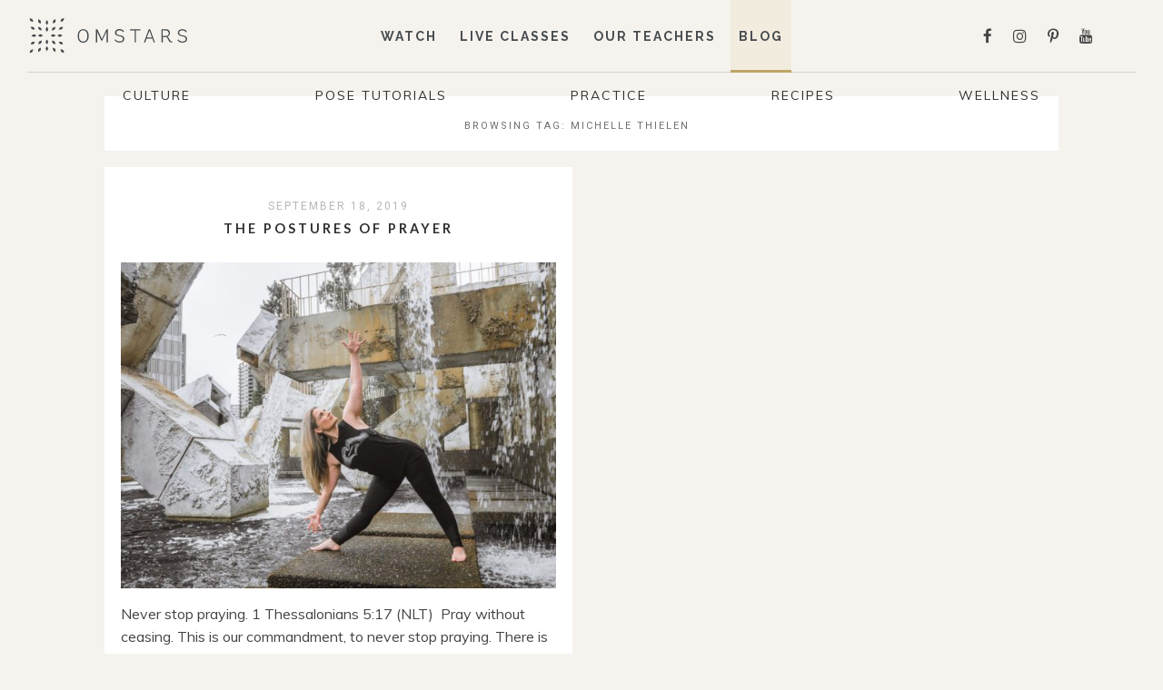

--- FILE ---
content_type: text/html; charset=UTF-8
request_url: https://omstars.com/blog/tag/michelle-thielen/
body_size: 7267
content:
<!DOCTYPE html>
<html lang="en-US">
<head>
<meta charset="UTF-8">
<meta name="viewport" content="width=device-width, height=device-height, initial-scale=1.0, user-scalable=yes">
<link rel="profile" href="http://gmpg.org/xfn/11">
<link rel="pingback" href="https://omstars.com/blog/xmlrpc.php">

<title>Michelle Thielen &#8211; Omstars</title>
<meta name='robots' content='max-image-preview:large' />
	<style>img:is([sizes="auto" i], [sizes^="auto," i]) { contain-intrinsic-size: 3000px 1500px }</style>
	<link rel='dns-prefetch' href='//static.klaviyo.com' />
<link rel='dns-prefetch' href='//fonts.googleapis.com' />
<link rel="alternate" type="application/rss+xml" title="Omstars &raquo; Feed" href="https://omstars.com/blog/feed/" />
<link rel="alternate" type="application/rss+xml" title="Omstars &raquo; Comments Feed" href="https://omstars.com/blog/comments/feed/" />
<link rel="alternate" type="application/rss+xml" title="Omstars &raquo; Michelle Thielen Tag Feed" href="https://omstars.com/blog/tag/michelle-thielen/feed/" />
		<style>
			.lazyload,
			.lazyloading {
				max-width: 100%;
			}
		</style>
				<!-- This site uses the Google Analytics by MonsterInsights plugin v9.5.3 - Using Analytics tracking - https://www.monsterinsights.com/ -->
		<!-- Note: MonsterInsights is not currently configured on this site. The site owner needs to authenticate with Google Analytics in the MonsterInsights settings panel. -->
					<!-- No tracking code set -->
				<!-- / Google Analytics by MonsterInsights -->
		<script type="text/javascript">
/* <![CDATA[ */
window._wpemojiSettings = {"baseUrl":"https:\/\/s.w.org\/images\/core\/emoji\/15.0.3\/72x72\/","ext":".png","svgUrl":"https:\/\/s.w.org\/images\/core\/emoji\/15.0.3\/svg\/","svgExt":".svg","source":{"concatemoji":"https:\/\/omstars.com\/blog\/wp-includes\/js\/wp-emoji-release.min.js?ver=6.7.4"}};
/*! This file is auto-generated */
!function(i,n){var o,s,e;function c(e){try{var t={supportTests:e,timestamp:(new Date).valueOf()};sessionStorage.setItem(o,JSON.stringify(t))}catch(e){}}function p(e,t,n){e.clearRect(0,0,e.canvas.width,e.canvas.height),e.fillText(t,0,0);var t=new Uint32Array(e.getImageData(0,0,e.canvas.width,e.canvas.height).data),r=(e.clearRect(0,0,e.canvas.width,e.canvas.height),e.fillText(n,0,0),new Uint32Array(e.getImageData(0,0,e.canvas.width,e.canvas.height).data));return t.every(function(e,t){return e===r[t]})}function u(e,t,n){switch(t){case"flag":return n(e,"\ud83c\udff3\ufe0f\u200d\u26a7\ufe0f","\ud83c\udff3\ufe0f\u200b\u26a7\ufe0f")?!1:!n(e,"\ud83c\uddfa\ud83c\uddf3","\ud83c\uddfa\u200b\ud83c\uddf3")&&!n(e,"\ud83c\udff4\udb40\udc67\udb40\udc62\udb40\udc65\udb40\udc6e\udb40\udc67\udb40\udc7f","\ud83c\udff4\u200b\udb40\udc67\u200b\udb40\udc62\u200b\udb40\udc65\u200b\udb40\udc6e\u200b\udb40\udc67\u200b\udb40\udc7f");case"emoji":return!n(e,"\ud83d\udc26\u200d\u2b1b","\ud83d\udc26\u200b\u2b1b")}return!1}function f(e,t,n){var r="undefined"!=typeof WorkerGlobalScope&&self instanceof WorkerGlobalScope?new OffscreenCanvas(300,150):i.createElement("canvas"),a=r.getContext("2d",{willReadFrequently:!0}),o=(a.textBaseline="top",a.font="600 32px Arial",{});return e.forEach(function(e){o[e]=t(a,e,n)}),o}function t(e){var t=i.createElement("script");t.src=e,t.defer=!0,i.head.appendChild(t)}"undefined"!=typeof Promise&&(o="wpEmojiSettingsSupports",s=["flag","emoji"],n.supports={everything:!0,everythingExceptFlag:!0},e=new Promise(function(e){i.addEventListener("DOMContentLoaded",e,{once:!0})}),new Promise(function(t){var n=function(){try{var e=JSON.parse(sessionStorage.getItem(o));if("object"==typeof e&&"number"==typeof e.timestamp&&(new Date).valueOf()<e.timestamp+604800&&"object"==typeof e.supportTests)return e.supportTests}catch(e){}return null}();if(!n){if("undefined"!=typeof Worker&&"undefined"!=typeof OffscreenCanvas&&"undefined"!=typeof URL&&URL.createObjectURL&&"undefined"!=typeof Blob)try{var e="postMessage("+f.toString()+"("+[JSON.stringify(s),u.toString(),p.toString()].join(",")+"));",r=new Blob([e],{type:"text/javascript"}),a=new Worker(URL.createObjectURL(r),{name:"wpTestEmojiSupports"});return void(a.onmessage=function(e){c(n=e.data),a.terminate(),t(n)})}catch(e){}c(n=f(s,u,p))}t(n)}).then(function(e){for(var t in e)n.supports[t]=e[t],n.supports.everything=n.supports.everything&&n.supports[t],"flag"!==t&&(n.supports.everythingExceptFlag=n.supports.everythingExceptFlag&&n.supports[t]);n.supports.everythingExceptFlag=n.supports.everythingExceptFlag&&!n.supports.flag,n.DOMReady=!1,n.readyCallback=function(){n.DOMReady=!0}}).then(function(){return e}).then(function(){var e;n.supports.everything||(n.readyCallback(),(e=n.source||{}).concatemoji?t(e.concatemoji):e.wpemoji&&e.twemoji&&(t(e.twemoji),t(e.wpemoji)))}))}((window,document),window._wpemojiSettings);
/* ]]> */
</script>
<style id='wp-emoji-styles-inline-css' type='text/css'>

	img.wp-smiley, img.emoji {
		display: inline !important;
		border: none !important;
		box-shadow: none !important;
		height: 1em !important;
		width: 1em !important;
		margin: 0 0.07em !important;
		vertical-align: -0.1em !important;
		background: none !important;
		padding: 0 !important;
	}
</style>
<link rel='stylesheet' id='wp-block-library-css' href='https://omstars.com/blog/wp-includes/css/dist/block-library/style.min.css?ver=6.7.4' type='text/css' media='all' />
<style id='classic-theme-styles-inline-css' type='text/css'>
/*! This file is auto-generated */
.wp-block-button__link{color:#fff;background-color:#32373c;border-radius:9999px;box-shadow:none;text-decoration:none;padding:calc(.667em + 2px) calc(1.333em + 2px);font-size:1.125em}.wp-block-file__button{background:#32373c;color:#fff;text-decoration:none}
</style>
<style id='global-styles-inline-css' type='text/css'>
:root{--wp--preset--aspect-ratio--square: 1;--wp--preset--aspect-ratio--4-3: 4/3;--wp--preset--aspect-ratio--3-4: 3/4;--wp--preset--aspect-ratio--3-2: 3/2;--wp--preset--aspect-ratio--2-3: 2/3;--wp--preset--aspect-ratio--16-9: 16/9;--wp--preset--aspect-ratio--9-16: 9/16;--wp--preset--color--black: #000000;--wp--preset--color--cyan-bluish-gray: #abb8c3;--wp--preset--color--white: #ffffff;--wp--preset--color--pale-pink: #f78da7;--wp--preset--color--vivid-red: #cf2e2e;--wp--preset--color--luminous-vivid-orange: #ff6900;--wp--preset--color--luminous-vivid-amber: #fcb900;--wp--preset--color--light-green-cyan: #7bdcb5;--wp--preset--color--vivid-green-cyan: #00d084;--wp--preset--color--pale-cyan-blue: #8ed1fc;--wp--preset--color--vivid-cyan-blue: #0693e3;--wp--preset--color--vivid-purple: #9b51e0;--wp--preset--gradient--vivid-cyan-blue-to-vivid-purple: linear-gradient(135deg,rgba(6,147,227,1) 0%,rgb(155,81,224) 100%);--wp--preset--gradient--light-green-cyan-to-vivid-green-cyan: linear-gradient(135deg,rgb(122,220,180) 0%,rgb(0,208,130) 100%);--wp--preset--gradient--luminous-vivid-amber-to-luminous-vivid-orange: linear-gradient(135deg,rgba(252,185,0,1) 0%,rgba(255,105,0,1) 100%);--wp--preset--gradient--luminous-vivid-orange-to-vivid-red: linear-gradient(135deg,rgba(255,105,0,1) 0%,rgb(207,46,46) 100%);--wp--preset--gradient--very-light-gray-to-cyan-bluish-gray: linear-gradient(135deg,rgb(238,238,238) 0%,rgb(169,184,195) 100%);--wp--preset--gradient--cool-to-warm-spectrum: linear-gradient(135deg,rgb(74,234,220) 0%,rgb(151,120,209) 20%,rgb(207,42,186) 40%,rgb(238,44,130) 60%,rgb(251,105,98) 80%,rgb(254,248,76) 100%);--wp--preset--gradient--blush-light-purple: linear-gradient(135deg,rgb(255,206,236) 0%,rgb(152,150,240) 100%);--wp--preset--gradient--blush-bordeaux: linear-gradient(135deg,rgb(254,205,165) 0%,rgb(254,45,45) 50%,rgb(107,0,62) 100%);--wp--preset--gradient--luminous-dusk: linear-gradient(135deg,rgb(255,203,112) 0%,rgb(199,81,192) 50%,rgb(65,88,208) 100%);--wp--preset--gradient--pale-ocean: linear-gradient(135deg,rgb(255,245,203) 0%,rgb(182,227,212) 50%,rgb(51,167,181) 100%);--wp--preset--gradient--electric-grass: linear-gradient(135deg,rgb(202,248,128) 0%,rgb(113,206,126) 100%);--wp--preset--gradient--midnight: linear-gradient(135deg,rgb(2,3,129) 0%,rgb(40,116,252) 100%);--wp--preset--font-size--small: 13px;--wp--preset--font-size--medium: 20px;--wp--preset--font-size--large: 36px;--wp--preset--font-size--x-large: 42px;--wp--preset--spacing--20: 0.44rem;--wp--preset--spacing--30: 0.67rem;--wp--preset--spacing--40: 1rem;--wp--preset--spacing--50: 1.5rem;--wp--preset--spacing--60: 2.25rem;--wp--preset--spacing--70: 3.38rem;--wp--preset--spacing--80: 5.06rem;--wp--preset--shadow--natural: 6px 6px 9px rgba(0, 0, 0, 0.2);--wp--preset--shadow--deep: 12px 12px 50px rgba(0, 0, 0, 0.4);--wp--preset--shadow--sharp: 6px 6px 0px rgba(0, 0, 0, 0.2);--wp--preset--shadow--outlined: 6px 6px 0px -3px rgba(255, 255, 255, 1), 6px 6px rgba(0, 0, 0, 1);--wp--preset--shadow--crisp: 6px 6px 0px rgba(0, 0, 0, 1);}:where(.is-layout-flex){gap: 0.5em;}:where(.is-layout-grid){gap: 0.5em;}body .is-layout-flex{display: flex;}.is-layout-flex{flex-wrap: wrap;align-items: center;}.is-layout-flex > :is(*, div){margin: 0;}body .is-layout-grid{display: grid;}.is-layout-grid > :is(*, div){margin: 0;}:where(.wp-block-columns.is-layout-flex){gap: 2em;}:where(.wp-block-columns.is-layout-grid){gap: 2em;}:where(.wp-block-post-template.is-layout-flex){gap: 1.25em;}:where(.wp-block-post-template.is-layout-grid){gap: 1.25em;}.has-black-color{color: var(--wp--preset--color--black) !important;}.has-cyan-bluish-gray-color{color: var(--wp--preset--color--cyan-bluish-gray) !important;}.has-white-color{color: var(--wp--preset--color--white) !important;}.has-pale-pink-color{color: var(--wp--preset--color--pale-pink) !important;}.has-vivid-red-color{color: var(--wp--preset--color--vivid-red) !important;}.has-luminous-vivid-orange-color{color: var(--wp--preset--color--luminous-vivid-orange) !important;}.has-luminous-vivid-amber-color{color: var(--wp--preset--color--luminous-vivid-amber) !important;}.has-light-green-cyan-color{color: var(--wp--preset--color--light-green-cyan) !important;}.has-vivid-green-cyan-color{color: var(--wp--preset--color--vivid-green-cyan) !important;}.has-pale-cyan-blue-color{color: var(--wp--preset--color--pale-cyan-blue) !important;}.has-vivid-cyan-blue-color{color: var(--wp--preset--color--vivid-cyan-blue) !important;}.has-vivid-purple-color{color: var(--wp--preset--color--vivid-purple) !important;}.has-black-background-color{background-color: var(--wp--preset--color--black) !important;}.has-cyan-bluish-gray-background-color{background-color: var(--wp--preset--color--cyan-bluish-gray) !important;}.has-white-background-color{background-color: var(--wp--preset--color--white) !important;}.has-pale-pink-background-color{background-color: var(--wp--preset--color--pale-pink) !important;}.has-vivid-red-background-color{background-color: var(--wp--preset--color--vivid-red) !important;}.has-luminous-vivid-orange-background-color{background-color: var(--wp--preset--color--luminous-vivid-orange) !important;}.has-luminous-vivid-amber-background-color{background-color: var(--wp--preset--color--luminous-vivid-amber) !important;}.has-light-green-cyan-background-color{background-color: var(--wp--preset--color--light-green-cyan) !important;}.has-vivid-green-cyan-background-color{background-color: var(--wp--preset--color--vivid-green-cyan) !important;}.has-pale-cyan-blue-background-color{background-color: var(--wp--preset--color--pale-cyan-blue) !important;}.has-vivid-cyan-blue-background-color{background-color: var(--wp--preset--color--vivid-cyan-blue) !important;}.has-vivid-purple-background-color{background-color: var(--wp--preset--color--vivid-purple) !important;}.has-black-border-color{border-color: var(--wp--preset--color--black) !important;}.has-cyan-bluish-gray-border-color{border-color: var(--wp--preset--color--cyan-bluish-gray) !important;}.has-white-border-color{border-color: var(--wp--preset--color--white) !important;}.has-pale-pink-border-color{border-color: var(--wp--preset--color--pale-pink) !important;}.has-vivid-red-border-color{border-color: var(--wp--preset--color--vivid-red) !important;}.has-luminous-vivid-orange-border-color{border-color: var(--wp--preset--color--luminous-vivid-orange) !important;}.has-luminous-vivid-amber-border-color{border-color: var(--wp--preset--color--luminous-vivid-amber) !important;}.has-light-green-cyan-border-color{border-color: var(--wp--preset--color--light-green-cyan) !important;}.has-vivid-green-cyan-border-color{border-color: var(--wp--preset--color--vivid-green-cyan) !important;}.has-pale-cyan-blue-border-color{border-color: var(--wp--preset--color--pale-cyan-blue) !important;}.has-vivid-cyan-blue-border-color{border-color: var(--wp--preset--color--vivid-cyan-blue) !important;}.has-vivid-purple-border-color{border-color: var(--wp--preset--color--vivid-purple) !important;}.has-vivid-cyan-blue-to-vivid-purple-gradient-background{background: var(--wp--preset--gradient--vivid-cyan-blue-to-vivid-purple) !important;}.has-light-green-cyan-to-vivid-green-cyan-gradient-background{background: var(--wp--preset--gradient--light-green-cyan-to-vivid-green-cyan) !important;}.has-luminous-vivid-amber-to-luminous-vivid-orange-gradient-background{background: var(--wp--preset--gradient--luminous-vivid-amber-to-luminous-vivid-orange) !important;}.has-luminous-vivid-orange-to-vivid-red-gradient-background{background: var(--wp--preset--gradient--luminous-vivid-orange-to-vivid-red) !important;}.has-very-light-gray-to-cyan-bluish-gray-gradient-background{background: var(--wp--preset--gradient--very-light-gray-to-cyan-bluish-gray) !important;}.has-cool-to-warm-spectrum-gradient-background{background: var(--wp--preset--gradient--cool-to-warm-spectrum) !important;}.has-blush-light-purple-gradient-background{background: var(--wp--preset--gradient--blush-light-purple) !important;}.has-blush-bordeaux-gradient-background{background: var(--wp--preset--gradient--blush-bordeaux) !important;}.has-luminous-dusk-gradient-background{background: var(--wp--preset--gradient--luminous-dusk) !important;}.has-pale-ocean-gradient-background{background: var(--wp--preset--gradient--pale-ocean) !important;}.has-electric-grass-gradient-background{background: var(--wp--preset--gradient--electric-grass) !important;}.has-midnight-gradient-background{background: var(--wp--preset--gradient--midnight) !important;}.has-small-font-size{font-size: var(--wp--preset--font-size--small) !important;}.has-medium-font-size{font-size: var(--wp--preset--font-size--medium) !important;}.has-large-font-size{font-size: var(--wp--preset--font-size--large) !important;}.has-x-large-font-size{font-size: var(--wp--preset--font-size--x-large) !important;}
:where(.wp-block-post-template.is-layout-flex){gap: 1.25em;}:where(.wp-block-post-template.is-layout-grid){gap: 1.25em;}
:where(.wp-block-columns.is-layout-flex){gap: 2em;}:where(.wp-block-columns.is-layout-grid){gap: 2em;}
:root :where(.wp-block-pullquote){font-size: 1.5em;line-height: 1.6;}
</style>
<link rel='stylesheet' id='contact-form-7-css' href='https://omstars.com/blog/wp-content/plugins/contact-form-7/includes/css/styles.css?ver=6.1.4' type='text/css' media='all' />
<link rel='stylesheet' id='soigne-style-css' href='https://omstars.com/blog/wp-content/themes/soigne/style.css?ver=7.0.0' type='text/css' media='all' />
<style id='soigne-style-inline-css' type='text/css'>

    ::selection {
      background-color: #d5aa58;
    } 

    .menu li a:hover {
      color: #d5aa58;
    } 

    ul.menu ul a:hover, 
    .menu ul ul a:hover {
    	color: #d5aa58;
    } 

	#footer-copyright .menu li a:hover {
    	color: #d5aa58;
    } 

  	/* Fixed navigation option */
    @media screen and (min-width: 937px) {
    	.sticky-content { 
    		margin-top: 0; 
    	}
      	.sticky-nav .sticky-anchor { 
      		display: block !important; 
      	}
      	.sticky-content.fixed { 
      		position: fixed; 
      		top: 0; left: 0; 
      		right: 0; 
      		z-index: 10000; 
      	}
	} 
body {
	background-color: #f6f3ee;
}

.entry-content a {
	color: #D5B86F;
	text-decoration: underline;
}

.entry-content a:hover {
	color: #BFA565;
}

.grey-box a {
	color: #2D2D2D;
}

.item-related a:hover {
	color: #D5B86F;
}

.entry-title a:hover {
	color: #D5B86F;
}

.post-title:hover {
	color: #BFA565;
	transition: 300ms;
}

.entry-meta a:hover {
	color: #D5B86F;
}

#site-branding { 
	display: none;
}
</style>
<link rel='stylesheet' id='soigne-fonts-css' href='https://fonts.googleapis.com/css?family=Lato%3A400%2C700%2C400italic%2C700italic%7CMuli%3A300%2C400%2C700%2C300italic%2C400italic%2C700italic%7CRoboto%3A300%2C400&#038;subset=latin%2Clatin-ext' type='text/css' media='all' />
<link rel='stylesheet' id='slick-style-css' href='https://omstars.com/blog/wp-content/themes/soigne/js/slick/slick.css?ver=6.7.4' type='text/css' media='all' />
<link rel='stylesheet' id='font-awesome-css' href='https://omstars.com/blog/wp-content/themes/soigne/fonts/css/font-awesome.min.css?ver=4.6.3' type='text/css' media='all' />
<script type="text/javascript" src="https://omstars.com/blog/wp-includes/js/jquery/jquery.min.js?ver=3.7.1" id="jquery-core-js"></script>
<script type="text/javascript" src="https://omstars.com/blog/wp-includes/js/jquery/jquery-migrate.min.js?ver=3.4.1" id="jquery-migrate-js"></script>
<script type="text/javascript" src="https://static.klaviyo.com/onsite/js/klaviyo.js?company_id=ScBzLc&amp;ver=6.7.4" id="klaviyo-js"></script>
<script type="text/javascript" src="https://omstars.com/blog/wp-content/themes/soigne/js/slick/slick.min.js?ver=6.7.4" id="slick-js"></script>
<script type="text/javascript" src="https://omstars.com/blog/wp-content/themes/soigne/js/jquery.fitvids.js?ver=1.1" id="fitvids-js"></script>
<script type="text/javascript" src="https://omstars.com/blog/wp-content/themes/soigne/js/retina.min.js?ver=6.7.4" id="retina-js"></script>
<link rel="https://api.w.org/" href="https://omstars.com/blog/wp-json/" /><link rel="alternate" title="JSON" type="application/json" href="https://omstars.com/blog/wp-json/wp/v2/tags/833" /><link rel="EditURI" type="application/rsd+xml" title="RSD" href="https://omstars.com/blog/xmlrpc.php?rsd" />
<meta name="generator" content="WordPress 6.7.4" />
		<script>
			document.documentElement.className = document.documentElement.className.replace('no-js', 'js');
		</script>
				<style>
			.no-js img.lazyload {
				display: none;
			}

			figure.wp-block-image img.lazyloading {
				min-width: 150px;
			}

			.lazyload,
			.lazyloading {
				--smush-placeholder-width: 100px;
				--smush-placeholder-aspect-ratio: 1/1;
				width: var(--smush-image-width, var(--smush-placeholder-width)) !important;
				aspect-ratio: var(--smush-image-aspect-ratio, var(--smush-placeholder-aspect-ratio)) !important;
			}

						.lazyload, .lazyloading {
				opacity: 0;
			}

			.lazyloaded {
				opacity: 1;
				transition: opacity 400ms;
				transition-delay: 0ms;
			}

					</style>
		<!-- Analytics by WP Statistics - https://wp-statistics.com -->
<link href="https://fonts.googleapis.com/css?family=Raleway:200,200i,400,600" rel="stylesheet">
	
<!-- Google Tag Manager -->
<script>(function(w,d,s,l,i){w[l]=w[l]||[];w[l].push({'gtm.start':
new Date().getTime(),event:'gtm.js'});var f=d.getElementsByTagName(s)[0],
j=d.createElement(s),dl=l!='dataLayer'?'&l='+l:'';j.async=true;j.src=
'https://www.googletagmanager.com/gtm.js?id='+i+dl;f.parentNode.insertBefore(j,f);
})(window,document,'script','dataLayer','GTM-MG6PVXC');</script>
<!-- End Google Tag Manager -->	
	
	
</head>

<body class="archive tag tag-michelle-thielen tag-833">
	
<!-- Google Tag Manager (noscript) -->
<noscript><iframe data-src="https://www.googletagmanager.com/ns.html?id=GTM-MG6PVXC"
height="0" width="0" style="display:none;visibility:hidden" src="[data-uri]" class="lazyload" data-load-mode="1"></iframe></noscript>
<!-- End Google Tag Manager (noscript) -->

<div id="site-container">
	<header id="masthead" class="site-header">
		<div id="site-branding" class="site-content">
							<div id="site-logo">
											<a href="https://www.omstars.com" rel="home"><img data-src="https://omstars.com/blog/wp-content/themes/soigne/img/soigne-logo.png" height="121" width="290" alt="" src="[data-uri]" class="lazyload" style="--smush-placeholder-width: 290px; --smush-placeholder-aspect-ratio: 290/121;" /></a>
									</div><!-- #site-logo -->
			 
		</div><!-- #site-branding -->

		<div id="top-wrap" class="sticky-nav">
			<div class="sticky-anchor"></div>

			<a href="https://www.omstars.com" class="mobile-logo" rel="home"><img data-src="https://omstars.com/blog/wp-content/themes/soigne/img/logo.svg" class="mobile-logo-img lazyload" alt="" src="[data-uri]"></a>

			<button id="menu-toggle"><span>Menu</span></button>

			<nav id="site-navigation" class="main-navigation sticky-content">
				<div class="navigation-wrap sticky-wrap">
											<a href="https://www.omstars.com" class="small-logo" rel="home"><img data-src="https://omstars.com/blog/wp-content/themes/soigne/img/logo.svg" class="small-logo-img lazyload" alt="" src="[data-uri]"></a>
					
					<ul id="menu-main" class="menu"><li id="menu-item-13" class="menu-item menu-item-type-custom menu-item-object-custom menu-item-13"><a href="https://omstars.com/#/watch">WATCH</a></li>
<li id="menu-item-3445" class="menu-item menu-item-type-custom menu-item-object-custom menu-item-3445"><a href="https://omstars.com/live-classes">LIVE CLASSES</a></li>
<li id="menu-item-14" class="menu-item menu-item-type-custom menu-item-object-custom menu-item-14"><a href="https://omstars.com/#/hosts">OUR TEACHERS</a></li>
<li id="menu-item-26" class="menu-item menu-item-type-custom menu-item-object-custom menu-item-home menu-item-26"><a href="https://omstars.com/blog">BLOG</a></li>
</ul>
															<div class="directory-nav">
																				<div class="directory-nav-button "><a href=https://omstars.com/blog/category/culture/>
							Culture							</a></div>
																				<div class="directory-nav-button "><a href=https://omstars.com/blog/category/pose-tutorials/>
							Pose Tutorials							</a></div>
																				<div class="directory-nav-button "><a href=https://omstars.com/blog/category/practice/>
							Practice							</a></div>
																				<div class="directory-nav-button "><a href=https://omstars.com/blog/category/recipes/>
							Recipes							</a></div>
																											<div class="directory-nav-button "><a href=https://omstars.com/blog/category/wellness/>
							Wellness							</a></div>
											</div>

					<div class="social-icons-wrap">
													<div id="social-icons-top">
								
	<a href="http://facebook.com/omstarsyoga" target="_blank"><i class="fa fa-facebook"></i></a>


	<a href="http://instagram.com/omstarsofficial" target="_blank"><i class="fa fa-instagram"></i></a>

	<a href="http://pinterest.com/omstarsyoga" target="_blank"><i class="fa fa-pinterest-p"></i></a>


	<a href="http://youtube.com/channel/UC0ihXGfcVubGhp_EBdjvisw" target="_blank"><i class="fa fa-youtube"></i></a>



							</div><!-- #social-icons-top -->
												<div class="search-box">
							
<form role="search" method="get" id="searchform" class="searchform" action="https://omstars.com/blog/">
	<label for="s" class="screen-reader-text">
		<span class="screen-reader-text">Search for:</span>
	</label>
	<input type="text" class="search-field" name="s" id="s" placeholder="Type to search&hellip;" />
	<input type="submit" class="submit" name="submit" id="searchsubmit" value="" />
	<i class="fa fa-search"></i>
</form>						</div><!-- .search-box -->
					</div><!-- .social-icons-wrap -->
					
				</div><!-- .navigation-wrap -->
			</nav><!-- #site-navigation -->
		</div><!-- #top-wrap -->	
	</header><!-- #masthead -->

	
	<div id="content" class="site-content">

<div id="primary" class="content-area">

	<main id="main" class="fullwidth">

			<ul class="grid">
	
					
			<header class="page-header">
				<h1 class="page-title">Browsing tag: <span>Michelle Thielen</span></h1>
			</header><!-- .page-header -->

						
									
						
<li class="rvlv_li">
<article id="medium-post-2325" class="grid-post post-2325 post type-post status-publish format-standard has-post-thumbnail hentry category-practice tag-bible tag-christian tag-god tag-michelle-thielen tag-postures-of-prayer tag-prayer tag-spirituality tag-worship tag-yoga-postures tag-yogafaith">
	<header class="entry-header">
				<span class="entry-date">
	    	September 18, 2019	    </span><!-- .entry-date -->
	    
		<h3 class="entry-title"><a href="https://omstars.com/blog/practice/the-postures-of-prayer/" rel="bookmark">The Postures of Prayer</a></h3>	</header><!-- .entry-header -->

	<a class="entry-thumbnail" href="https://omstars.com/blog/practice/the-postures-of-prayer/" aria-hidden="true">
			<img width="600" height="450" src="https://omstars.com/blog/wp-content/uploads/2019/09/OM-Stars_Samuel-Henderson-117-600x450.jpg" class="attachment-soigne-related-posts size-soigne-related-posts wp-post-image" alt="The Postures of Prayer" decoding="async" fetchpriority="high" />	</a><!-- .entry-thumbnail -->

	<div class="content-wrap">
	    <div class="entry-content">
												<p class="excerpt">Never stop praying. 1 Thessalonians 5:17 (NLT)  Pray without ceasing. This is our commandment, to never stop praying. There is no right or wrong way to pray, or one position ...</p>
									</div><!-- .entry-content -->
		
		<div class="entry-more">
	        <a href="https://omstars.com/blog/practice/the-postures-of-prayer/" class="more-link"><span class="more-button">Read More</span></a>
	        	    </div><!-- .entry-more -->

		<footer class="entry-footer">
			<div class="entry-meta">
								<span class="entry-cat">Category:  <a href="https://omstars.com/blog/category/practice/" rel="category tag">Practice</a></span>
				
				
								<div class="post-share">
					<a target="_blank" href="https://www.facebook.com/sharer/sharer.php?u=https://omstars.com/blog/practice/the-postures-of-prayer/"><i class="fa fa-facebook"></i></a>
					<a target="_blank" href="https://twitter.com/home?status=Check%20out%20this%20article:%20The+Postures+of+Prayer%20-%20https://omstars.com/blog/practice/the-postures-of-prayer/"><i class="fa fa-twitter"></i></a>
					<a target="_blank" href="https://pinterest.com/pin/create/button/?url=https://omstars.com/blog/practice/the-postures-of-prayer/&amp;media=https://omstars.com/blog/wp-content/uploads/2019/09/OM-Stars_Samuel-Henderson-117-1024x682.jpg&amp;description=The+Postures+of+Prayer"><i class="fa fa-pinterest-p"></i></a>
					<a target="_blank" href="https://plus.google.com/share?url=https://omstars.com/blog/practice/the-postures-of-prayer/"><i class="fa fa-google-plus"></i></a>
				</div><!-- .post-share -->
				
			</div><!-- .entry-meta -->
	    </footer><!-- .entry-footer -->

	</div><!-- .content-wrap -->
</article><!-- #medium-post-## -->
</li><!-- .rvlv_li -->
					

			
			</ul><!-- .grid -->
					
		<div class="nav-pagination"><div class="rvlv_alignleft"></div><div class="rvlv_alignmiddle"></div><div class="rvlv_alignright"></div></div>				
						
	</main><!-- #main -->
		
		
</div><!-- #primary -->

		

</div><!-- #content --> 
</div><!-- #site-container --> 

<footer id="colophon" class="site-footer">
	<div id="footer-instagram">
			</div><!-- #footer-instagram -->
		
			<div id="footer-social">
			<div class="site-content">
				
	<a href="http://facebook.com/omstarsyoga" target="_blank"><i class="fa fa-facebook"></i></a>


	<a href="http://instagram.com/omstarsofficial" target="_blank"><i class="fa fa-instagram"></i></a>

	<a href="http://pinterest.com/omstarsyoga" target="_blank"><i class="fa fa-pinterest-p"></i></a>


	<a href="http://youtube.com/channel/UC0ihXGfcVubGhp_EBdjvisw" target="_blank"><i class="fa fa-youtube"></i></a>



			 </div><!-- .site-content -->
		</div><!-- #footer-social -->
			
	<div id="footer-copyright">
		<div class="container-footer">
							<div class="menu-main-container"><ul id="menu-main-1" class="menu"><li class="menu-item menu-item-type-custom menu-item-object-custom menu-item-13"><a href="https://omstars.com/#/watch">WATCH</a></li>
<li class="menu-item menu-item-type-custom menu-item-object-custom menu-item-3445"><a href="https://omstars.com/live-classes">LIVE CLASSES</a></li>
<li class="menu-item menu-item-type-custom menu-item-object-custom menu-item-14"><a href="https://omstars.com/#/hosts">OUR TEACHERS</a></li>
<li class="menu-item menu-item-type-custom menu-item-object-custom menu-item-home menu-item-26"><a href="https://omstars.com/blog">BLOG</a></li>
</ul></div>			
					<span class="copyright">© OmStars 2022</span>

		
			<a href="#" class="back-to-top"><i class="fa fa-angle-up"></i></a>
		</div><!-- .container-footer -->
	</div><!-- #footer-copyright -->
</footer><!-- #colophon --> 
	
<script async src='//static.klaviyo.com/onsite/js/ScBzLc/klaviyo.js?ver=3.7.2'></script><script type="text/javascript" src="https://omstars.com/blog/wp-includes/js/dist/hooks.min.js?ver=4d63a3d491d11ffd8ac6" id="wp-hooks-js"></script>
<script type="text/javascript" src="https://omstars.com/blog/wp-includes/js/dist/i18n.min.js?ver=5e580eb46a90c2b997e6" id="wp-i18n-js"></script>
<script type="text/javascript" id="wp-i18n-js-after">
/* <![CDATA[ */
wp.i18n.setLocaleData( { 'text direction\u0004ltr': [ 'ltr' ] } );
/* ]]> */
</script>
<script type="text/javascript" src="https://omstars.com/blog/wp-content/plugins/contact-form-7/includes/swv/js/index.js?ver=6.1.4" id="swv-js"></script>
<script type="text/javascript" id="contact-form-7-js-before">
/* <![CDATA[ */
var wpcf7 = {
    "api": {
        "root": "https:\/\/omstars.com\/blog\/wp-json\/",
        "namespace": "contact-form-7\/v1"
    }
};
/* ]]> */
</script>
<script type="text/javascript" src="https://omstars.com/blog/wp-content/plugins/contact-form-7/includes/js/index.js?ver=6.1.4" id="contact-form-7-js"></script>
<script type="text/javascript" id="soigne-script-js-extra">
/* <![CDATA[ */
var screenReaderText = {"expand":"<span class=\"screen-reader-text\">expand child menu<\/span>","collapse":"<span class=\"screen-reader-text\">collapse child menu<\/span>"};
/* ]]> */
</script>
<script type="text/javascript" src="https://omstars.com/blog/wp-content/themes/soigne/js/functions.js?ver=20150704" id="soigne-script-js"></script>
<script type="text/javascript" id="kl-identify-browser-js-extra">
/* <![CDATA[ */
var klUser = {"current_user_email":"","commenter_email":""};
/* ]]> */
</script>
<script type="text/javascript" src="https://omstars.com/blog/wp-content/plugins/klaviyo/inc/js/kl-identify-browser.js?ver=3.7.2" id="kl-identify-browser-js"></script>
<script type="text/javascript" id="smush-lazy-load-js-before">
/* <![CDATA[ */
var smushLazyLoadOptions = {"autoResizingEnabled":false,"autoResizeOptions":{"precision":5,"skipAutoWidth":true}};
/* ]]> */
</script>
<script type="text/javascript" src="https://omstars.com/blog/wp-content/plugins/wp-smushit/app/assets/js/smush-lazy-load.min.js?ver=3.23.1" id="smush-lazy-load-js"></script>

</body>
</html>